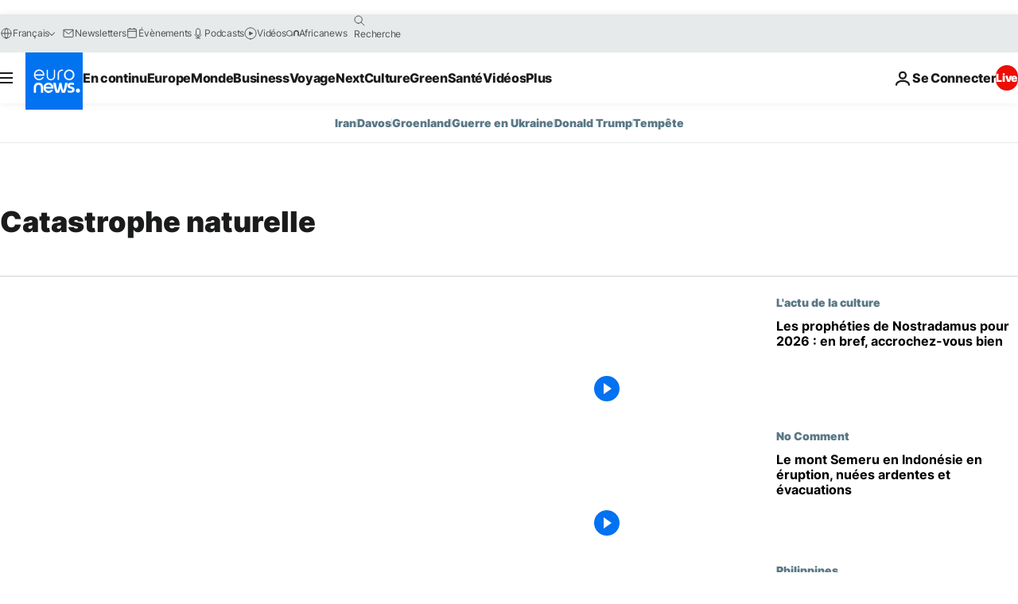

--- FILE ---
content_type: application/javascript
request_url: https://ml314.com/utsync.ashx?pub=&adv=&et=0&eid=84280&ct=js&pi=&fp=&clid=&if=0&ps=&cl=&mlt=&data=&&cp=https%3A%2F%2Ffr.euronews.com%2Ftag%2Fcatastrophe-naturelle&pv=1769298770162_uut7ebyop&bl=en-us@posix&cb=3114965&return=&ht=&d=&dc=&si=1769298770162_uut7ebyop&cid=&s=1280x720&rp=&v=2.8.0.252
body_size: 681
content:
_ml.setFPI('3658542362638417944');_ml.syncCallback({"es":true,"ds":true});_ml.processTag({ url: 'https://dpm.demdex.net/ibs:dpid=22052&dpuuid=3658542362638417944&redir=', type: 'img' });
_ml.processTag({ url: 'https://idsync.rlcdn.com/395886.gif?partner_uid=3658542362638417944', type: 'img' });
_ml.processTag({ url: 'https://match.adsrvr.org/track/cmf/generic?ttd_pid=d0tro1j&ttd_tpi=1', type: 'img' });
_ml.processTag({ url: 'https://ib.adnxs.com/getuid?https://ml314.com/csync.ashx%3Ffp=$UID%26person_id=3658542362638417944%26eid=2', type: 'img' });
